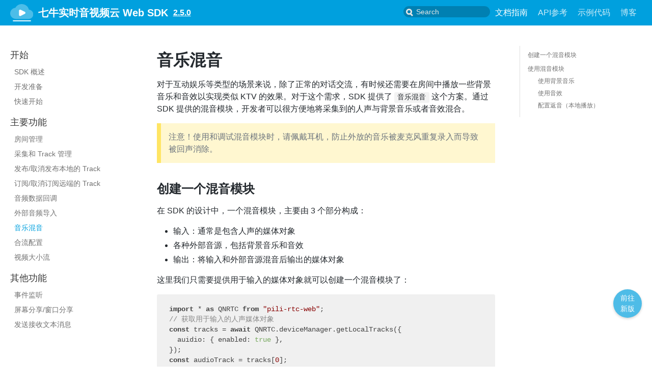

--- FILE ---
content_type: text/html
request_url: https://doc.qnsdk.com/rtn/web/docs/2.5.0/audio_mixing_track
body_size: 23492
content:
<!DOCTYPE html><html lang="en"><head><meta charSet="utf-8"><meta http-equiv="X-UA-Compatible" content="IE=edge"><title>音乐混音 · 七牛实时音视频云 Web SDK</title><meta name="viewport" content="width=device-width"><meta name="generator" content="Docusaurus"><meta name="description" content="&lt;p&gt;对于互动娱乐等类型的场景来说，除了正常的对话交流，有时候还需要在房间中播放一些背景音乐和音效以实现类似 KTV 的效果。对于这个需求，SDK 提供了 &lt;code&gt;音乐混音&lt;/code&gt; 这个方案。通过 SDK 提供的混音模块，开发者可以很方便地将采集到的人声与背景音乐或者音效混合。&lt;/p&gt;
"><meta name="docsearch:version" content="2.5.0"><meta name="docsearch:language" content="en"><meta property="og:title" content="音乐混音 · 七牛实时音视频云 Web SDK"><meta property="og:type" content="website"><meta property="og:url" content="https://doc.qnsdk.com/rtn/web/index.html"><meta property="og:description" content="&lt;p&gt;对于互动娱乐等类型的场景来说，除了正常的对话交流，有时候还需要在房间中播放一些背景音乐和音效以实现类似 KTV 的效果。对于这个需求，SDK 提供了 &lt;code&gt;音乐混音&lt;/code&gt; 这个方案。通过 SDK 提供的混音模块，开发者可以很方便地将采集到的人声与背景音乐或者音效混合。&lt;/p&gt;
"><meta name="twitter:card" content="summary"><link rel="shortcut icon" href="/rtn/web/img/favicon/favicon.ico"><link rel="stylesheet" href="https://cdn.jsdelivr.net/docsearch.js/1/docsearch.min.css"><link rel="stylesheet" href="//cdnjs.cloudflare.com/ajax/libs/highlight.js/9.12.0/styles/default.min.css"><link rel="alternate" type="application/atom+xml" href="https://doc.qnsdk.com/rtn/web/blog/atom.xml" title="七牛实时音视频云 Web SDK Blog ATOM Feed"><link rel="alternate" type="application/rss+xml" href="https://doc.qnsdk.com/rtn/web/blog/feed.xml" title="七牛实时音视频云 Web SDK Blog RSS Feed"><script type="text/javascript" src="https://buttons.github.io/buttons.js"></script><script src="https://unpkg.com/vanilla-back-to-top@7.1.14/dist/vanilla-back-to-top.min.js"></script><script>
        document.addEventListener('DOMContentLoaded', function() {
          addBackToTop(
            {"zIndex":100}
          )
        });
        </script><link rel="stylesheet" href="/rtn/web/css/main.css"></head><body class="sideNavVisible separateOnPageNav"><div class="fixedHeaderContainer"><div class="headerWrapper wrapper"><header><div class="logoBlock"><a href="/rtn/web/"><img class="logo" src="/rtn/web/img/rtn_white.svg" alt="七牛实时音视频云 Web SDK"><h2 class="headerTitleWithLogo">七牛实时音视频云 Web SDK</h2></a><div class="navSideMenu" style="width:300px"><div class="navSideMenu__list"><a class="navSideMenu__item" href="/rtn"><img class="navSideMenu__img" src="/rtn/web/img/rtn_white.svg" alt=""><p class="navSideMenu__title">RTN 文档</p></a><a class="navSideMenu__item" href="/rtn/android"><img class="navSideMenu__img" src="/rtn/web/img/android.svg" alt=""><p class="navSideMenu__title">Android SDK 文档</p></a><a class="navSideMenu__item" href="/rtn/ios"><img class="navSideMenu__img" src="/rtn/web/img/ios.svg" alt=""><p class="navSideMenu__title">iOS SDK 文档</p></a><a class="navSideMenu__item" href="/rtn/windows"><img class="navSideMenu__img" src="/rtn/web/img/windows.svg" alt=""><p class="navSideMenu__title">Windows SDK 文档</p></a><a class="navSideMenu__item" href="/rtn/wxapp"><img class="navSideMenu__img" src="/rtn/web/img/wechat.svg" alt=""><p class="navSideMenu__title">微信小程序文档</p></a></div></div></div><a href="/rtn/web/versions"><h3>2.5.0</h3></a><div class="navigationWrapper navigationSlider"><nav class="slidingNav"><ul class="nav-site nav-site-internal"><li class="navSearchWrapper reactNavSearchWrapper"><input type="text" id="search_input_react" placeholder="Search" title="Search"></li><li class="siteNavGroupActive"><a href="/rtn/web/docs/2.5.0/sdk_overview" target="_self">文档指南</a></li><li class=""><a href="/rtn/web/docs/2.5.0/api_modules" target="_self">API参考</a></li><li class=""><a href="https://github.com/pili-engineering/QNRTC-SampleCode-Video-Basic" target="_self">示例代码</a></li><li class=""><a href="/rtn/web/blog/" target="_self">博客</a></li></ul></nav></div></header></div></div><div class="navPusher"><div class="docMainWrapper wrapper"><div class="container docsNavContainer" id="docsNav"><nav class="toc"><div class="toggleNav"><section class="navWrapper wrapper"><div class="navBreadcrumb wrapper"><div class="navToggle" id="navToggler"><i></i></div><h2><i>›</i><span>主要功能</span></h2><div class="tocToggler" id="tocToggler"><i class="icon-toc"></i></div></div><div class="navGroups"><div class="navGroup"><h3 class="navGroupCategoryTitle">开始</h3><ul><li class="navListItem"><a class="navItem" href="/rtn/web/docs/2.5.0/sdk_overview">SDK 概述</a></li><li class="navListItem"><a class="navItem" href="/rtn/web/docs/2.5.0/import_sdk">开发准备</a></li><li class="navListItem"><a class="navItem" href="/rtn/web/docs/2.5.0/my_first_rtn_app_track">快速开始</a></li></ul></div><div class="navGroup"><h3 class="navGroupCategoryTitle">主要功能</h3><ul><li class="navListItem"><a class="navItem" href="/rtn/web/docs/2.5.0/joinroom_track">房间管理</a></li><li class="navListItem"><a class="navItem" href="/rtn/web/docs/2.5.0/get_local_tracks">采集和 Track 管理</a></li><li class="navListItem"><a class="navItem" href="/rtn/web/docs/2.5.0/pub_unpub_tracks">发布/取消发布本地的 Track</a></li><li class="navListItem"><a class="navItem" href="/rtn/web/docs/2.5.0/sub_unsub_tracks">订阅/取消订阅远端的 Track</a></li><li class="navListItem"><a class="navItem" href="/rtn/web/docs/2.5.0/audio_callback_track">音频数据回调</a></li><li class="navListItem"><a class="navItem" href="/rtn/web/docs/2.5.0/external_audio_track">外部音频导入</a></li><li class="navListItem navListItemActive"><a class="navItem" href="/rtn/web/docs/2.5.0/audio_mixing_track">音乐混音</a></li><li class="navListItem"><a class="navItem" href="/rtn/web/docs/2.5.0/merge_stream_track">合流配置</a></li><li class="navListItem"><a class="navItem" href="/rtn/web/docs/2.5.0/multi_stream">视频大小流</a></li></ul></div><div class="navGroup"><h3 class="navGroupCategoryTitle">其他功能</h3><ul><li class="navListItem"><a class="navItem" href="/rtn/web/docs/2.5.0/events">事件监听</a></li><li class="navListItem"><a class="navItem" href="/rtn/web/docs/2.5.0/screen_share">屏幕分享/窗口分享</a></li><li class="navListItem"><a class="navItem" href="/rtn/web/docs/2.5.0/send_receive_message">发送接收文本消息</a></li></ul></div></div></section></div><script>
            document.addEventListener('DOMContentLoaded', function() {
              createToggler('#navToggler', '#docsNav', 'docsSliderActive');
              createToggler('#tocToggler', 'body', 'tocActive');

              const headings = document.querySelector('.toc-headings');
              headings && headings.addEventListener('click', function(event) {
                if (event.target.tagName === 'A') {
                  document.body.classList.remove('tocActive');
                }
              }, false);

              function createToggler(togglerSelector, targetSelector, className) {
                var toggler = document.querySelector(togglerSelector);
                var target = document.querySelector(targetSelector);

                if (!toggler) {
                  return;
                }

                toggler.onclick = function(event) {
                  event.preventDefault();

                  target.classList.toggle(className);
                };
              }
            });
        </script></nav></div><div class="container mainContainer"><div class="wrapper"><div class="post"><header class="postHeader"><h1 class="postHeaderTitle">音乐混音</h1></header><article><div><span><p>对于互动娱乐等类型的场景来说，除了正常的对话交流，有时候还需要在房间中播放一些背景音乐和音效以实现类似 KTV 的效果。对于这个需求，SDK 提供了 <code>音乐混音</code> 这个方案。通过 SDK 提供的混音模块，开发者可以很方便地将采集到的人声与背景音乐或者音效混合。</p>
<blockquote>
<p>注意！使用和调试混音模块时，请佩戴耳机，防止外放的音乐被麦克风重复录入而导致被回声消除。</p>
</blockquote>
<h2><a class="anchor" aria-hidden="true" id="0"></a><a href="#0" aria-hidden="true" class="hash-link"><svg class="hash-link-icon" aria-hidden="true" height="16" version="1.1" viewBox="0 0 16 16" width="16"><path fill-rule="evenodd" d="M4 9h1v1H4c-1.5 0-3-1.69-3-3.5S2.55 3 4 3h4c1.45 0 3 1.69 3 3.5 0 1.41-.91 2.72-2 3.25V8.59c.58-.45 1-1.27 1-2.09C10 5.22 8.98 4 8 4H4c-.98 0-2 1.22-2 2.5S3 9 4 9zm9-3h-1v1h1c1 0 2 1.22 2 2.5S13.98 12 13 12H9c-.98 0-2-1.22-2-2.5 0-.83.42-1.64 1-2.09V6.25c-1.09.53-2 1.84-2 3.25C6 11.31 7.55 13 9 13h4c1.45 0 3-1.69 3-3.5S14.5 6 13 6z"></path></svg></a>创建一个混音模块</h2>
<p>在 SDK 的设计中，一个混音模块，主要由 3 个部分构成：</p>
<ul>
<li>输入：通常是包含人声的媒体对象</li>
<li>各种外部音源，包括背景音乐和音效</li>
<li>输出：将输入和外部音源混音后输出的媒体对象</li>
</ul>
<p>这里我们只需要提供用于输入的媒体对象就可以创建一个混音模块了：</p>
<pre><code class="hljs css language-javascript"><span class="hljs-keyword">import</span> * <span class="hljs-keyword">as</span> QNRTC <span class="hljs-keyword">from</span> <span class="hljs-string">"pili-rtc-web"</span>;
<span class="hljs-comment">// 获取用于输入的人声媒体对象</span>
<span class="hljs-keyword">const</span> tracks = <span class="hljs-keyword">await</span> QNRTC.deviceManager.getLocalTracks({
  <span class="hljs-attr">auidio</span>: { <span class="hljs-attr">enabled</span>: <span class="hljs-literal">true</span> },
});
<span class="hljs-keyword">const</span> audioTrack = tracks[<span class="hljs-number">0</span>];

<span class="hljs-comment">// 创建混音模块的函数被封装在 AudioUtils 下</span>
<span class="hljs-keyword">const</span> AudioUtils = QNRTC.AudioUtils;

<span class="hljs-comment">// 传入刚刚采集到的人声媒体对象，创建一个混音模块</span>
<span class="hljs-keyword">const</span> mixingManager = AudioUtils.createAudioMixingManagerFromTrack(track);
</code></pre>
<p>代码最后的 <code>mixingManager</code> 就是我们创建好的混音模块，关于 <a href="/rtn/web/docs/2.5.0/api_audio_utils">AudioUtils</a> 的细节可以点击蓝字查看其 API 文档。Track 模式下混音模块的类型是 <a href="/rtn/web/docs/2.5.0/api_track_mixing_manager">TrackMixingManager</a>，详细也可以参考其 API 文档。</p>
<h2><a class="anchor" aria-hidden="true" id="1"></a><a href="#1" aria-hidden="true" class="hash-link"><svg class="hash-link-icon" aria-hidden="true" height="16" version="1.1" viewBox="0 0 16 16" width="16"><path fill-rule="evenodd" d="M4 9h1v1H4c-1.5 0-3-1.69-3-3.5S2.55 3 4 3h4c1.45 0 3 1.69 3 3.5 0 1.41-.91 2.72-2 3.25V8.59c.58-.45 1-1.27 1-2.09C10 5.22 8.98 4 8 4H4c-.98 0-2 1.22-2 2.5S3 9 4 9zm9-3h-1v1h1c1 0 2 1.22 2 2.5S13.98 12 13 12H9c-.98 0-2-1.22-2-2.5 0-.83.42-1.64 1-2.09V6.25c-1.09.53-2 1.84-2 3.25C6 11.31 7.55 13 9 13h4c1.45 0 3-1.69 3-3.5S14.5 6 13 6z"></path></svg></a>使用混音模块</h2>
<p>就像上文说的，每一个混音模块对象有其对应的<code>输入</code>与<code>输出</code>，输入就是刚刚传入的人声媒体对象，输出就是混音输出后的媒体对象。分别可以通过以下方式访问：</p>
<pre><code class="hljs css language-javascript"><span class="hljs-comment">// 混音的输入</span>
<span class="hljs-keyword">const</span> inputTrack = mixingManager.source;

<span class="hljs-comment">// 混音的输出</span>
<span class="hljs-keyword">const</span> outputTrack = mixingManager.outputTrack;
</code></pre>
<blockquote>
<p>混音模块不会改动输入的原始音源（人声）对象，所以模块输出的 <a href="/rtn/web/docs/2.5.0/api_track">Track</a> 是一个独立于输入的新 <a href="/rtn/web/docs/2.5.0/api_track">Track</a> 对象。在 Track 模式下，输入和输出的 2 个 <a href="/rtn/web/docs/2.5.0/api_track">Track</a> 可以根据业务需要同时被使用（比如发布）。</p>
</blockquote>
<p>如果目前同时播放这 2 个 Track 的话，其实它们是完全一致的，因为我们还没有添加任何外部音源到这个混音模块中，下面我们将演示如何添加背景音乐和音效。</p>
<h3><a class="anchor" aria-hidden="true" id="1_0"></a><a href="#1_0" aria-hidden="true" class="hash-link"><svg class="hash-link-icon" aria-hidden="true" height="16" version="1.1" viewBox="0 0 16 16" width="16"><path fill-rule="evenodd" d="M4 9h1v1H4c-1.5 0-3-1.69-3-3.5S2.55 3 4 3h4c1.45 0 3 1.69 3 3.5 0 1.41-.91 2.72-2 3.25V8.59c.58-.45 1-1.27 1-2.09C10 5.22 8.98 4 8 4H4c-.98 0-2 1.22-2 2.5S3 9 4 9zm9-3h-1v1h1c1 0 2 1.22 2 2.5S13.98 12 13 12H9c-.98 0-2-1.22-2-2.5 0-.83.42-1.64 1-2.09V6.25c-1.09.53-2 1.84-2 3.25C6 11.31 7.55 13 9 13h4c1.45 0 3-1.69 3-3.5S14.5 6 13 6z"></path></svg></a>使用背景音乐</h3>
<p>通过如下代码使用背景音乐混音：</p>
<pre><code class="hljs css language-javascript"><span class="hljs-comment">// 配置背景音乐混音</span>
mixingManager.musicManager.setMusicOption({
  <span class="hljs-attr">loop</span>: <span class="hljs-literal">true</span>, <span class="hljs-comment">// 设置循环播放</span>
  <span class="hljs-attr">playbackVolume</span>: <span class="hljs-number">1</span>, <span class="hljs-comment">// 设置本地播放音量，1 代表原始音量</span>
  <span class="hljs-attr">remoteVolume</span>: <span class="hljs-number">0.4</span>, <span class="hljs-comment">// 设置远端播放音量</span>
});

<span class="hljs-comment">// 开始背景音乐混音</span>
<span class="hljs-keyword">await</span> mixingManager.musicManager.startMusicMixing(<span class="hljs-string">"http://pkeamo5ex.bkt.clouddn.com/alice.mp3"</span>);

<span class="hljs-comment">// 暂停背景音乐混音</span>
mixingManager.musicManager.pauseMusicMixing();
<span class="hljs-comment">// 恢复背景音乐混音</span>
mixingManager.musicManager.resumeMusicMixing();
<span class="hljs-comment">// 停止背景音乐混音</span>
mixingManager.musicManager.stopMusicMixing();
</code></pre>
<p>其中开始背景音乐混音的参数除了像示例中支持 <strong>在线音频地址</strong> 以外，还支持传入 <strong>本地文件</strong> 或者 <strong>音频 Buffer</strong>。关于如何获取本地文件对象，可以参考 <a href="/rtn/web/docs/2.5.0/external_audio_track#1">外部音频导入</a> 中的代码。</p>
<p>除了基本的播放/暂停/循环以外，SDK 还提供了背景音乐时长控制相关的接口：</p>
<pre><code class="hljs css language-javascript"><span class="hljs-comment">// 获取当前的播放时间</span>
<span class="hljs-keyword">const</span> currentTime = mixingManager.musicManager.getMusicCurrentTime();

<span class="hljs-comment">// 获取当前背景音乐的时长</span>
<span class="hljs-keyword">const</span> duration = mixingManager.musicManager.getMusicDuration();

<span class="hljs-comment">// 设置当前背景音乐的播放时间</span>
mixingManager.musicManager.setMusicCurrentTime(<span class="hljs-number">60</span>);
</code></pre>
<p>其中需要注意的是 <a href="/rtn/web/docs/2.5.0/api_track_mixing_manager#13_7">getMusicDuration</a> 这个接口，如果是在线的背景音乐，获取时长可能会有些延迟（网络原因）。具体可以点进蓝字里看 API 文档里的详细说明。</p>
<p>最后，很多场景下需要能跟踪当前背景音乐的播放状态以在 UI 层做一些展示（比如在线音频正在加载）。SDK 也提供了相应的事件来帮助您实现这个需求，详细可以参见 API 文档中的 <a href="/rtn/web/docs/2.5.0/api_track_mixing_manager#13_10_0">music-state-change</a>:</p>
<pre><code class="hljs css language-javascript">mixingManager.musicManager.on(<span class="hljs-string">"music-state-change"</span>, (curr, last) =&gt; {
  <span class="hljs-keyword">if</span> (curr === <span class="hljs-string">"loading"</span>) {
    <span class="hljs-built_in">console</span>.log(<span class="hljs-string">"now loading!"</span>);
  }
})
</code></pre>
<p>关于背景音乐详细的 API 说明可以参考 <a href="/rtn/web/docs/2.5.0/api_track_mixing_manager#13">AudioMusicManager</a></p>
<h3><a class="anchor" aria-hidden="true" id="1_1"></a><a href="#1_1" aria-hidden="true" class="hash-link"><svg class="hash-link-icon" aria-hidden="true" height="16" version="1.1" viewBox="0 0 16 16" width="16"><path fill-rule="evenodd" d="M4 9h1v1H4c-1.5 0-3-1.69-3-3.5S2.55 3 4 3h4c1.45 0 3 1.69 3 3.5 0 1.41-.91 2.72-2 3.25V8.59c.58-.45 1-1.27 1-2.09C10 5.22 8.98 4 8 4H4c-.98 0-2 1.22-2 2.5S3 9 4 9zm9-3h-1v1h1c1 0 2 1.22 2 2.5S13.98 12 13 12H9c-.98 0-2-1.22-2-2.5 0-.83.42-1.64 1-2.09V6.25c-1.09.53-2 1.84-2 3.25C6 11.31 7.55 13 9 13h4c1.45 0 3-1.69 3-3.5S14.5 6 13 6z"></path></svg></a>使用音效</h3>
<p>相对于背景音乐，音效不会有暂停恢复跳转这些播放流程控制的 API，而是增加了多音源管理方面的方法。在大部分场景中，背景音乐一般只有一个而音效却有很多个，所以在音效的管理上我们引入了 <code>key</code> 这个概念，具体可以参考下面的代码：</p>
<pre><code class="hljs css language-javascript"><span class="hljs-comment">// 添加一个音效</span>
<span class="hljs-comment">// 第一个参数和背景音乐一样，支持 在线音频地址、本地音乐文件、音频 Buffer</span>
<span class="hljs-comment">// 第二个参数指这个音频的 key ，每个音效在添加时需要指定一个 key</span>
<span class="hljs-keyword">await</span> mixingManager.effectManager.addEffectSource(
  <span class="hljs-string">"http://pkeamo5ex.bkt.clouddn.com/drum.mp3"</span>,
  <span class="hljs-string">"drum"</span>,
);


<span class="hljs-comment">// 传入之前指定的 key ，播放指定音效</span>
<span class="hljs-comment">// 第二个参数是指播放的音量，1 代表原始音量</span>
mixingManager.effectManager.playEffect(<span class="hljs-string">"drum"</span>, <span class="hljs-number">1.3</span>);

<span class="hljs-comment">// 删除指定的音效</span>
mixingManager.removeEffectSource(<span class="hljs-string">"drum"</span>);

<span class="hljs-comment">// 已经添加的音效列表</span>
<span class="hljs-keyword">const</span> myEffectList = mixingManager.effectList;
</code></pre>
<p>关于音效详细的 API 说明可以参考 <a href="/rtn/web/docs/2.5.0/api_track_mixing_manager#14">AudioEffectManager</a></p>
<h3><a class="anchor" aria-hidden="true" id="1_2"></a><a href="#1_2" aria-hidden="true" class="hash-link"><svg class="hash-link-icon" aria-hidden="true" height="16" version="1.1" viewBox="0 0 16 16" width="16"><path fill-rule="evenodd" d="M4 9h1v1H4c-1.5 0-3-1.69-3-3.5S2.55 3 4 3h4c1.45 0 3 1.69 3 3.5 0 1.41-.91 2.72-2 3.25V8.59c.58-.45 1-1.27 1-2.09C10 5.22 8.98 4 8 4H4c-.98 0-2 1.22-2 2.5S3 9 4 9zm9-3h-1v1h1c1 0 2 1.22 2 2.5S13.98 12 13 12H9c-.98 0-2-1.22-2-2.5 0-.83.42-1.64 1-2.09V6.25c-1.09.53-2 1.84-2 3.25C6 11.31 7.55 13 9 13h4c1.45 0 3-1.69 3-3.5S14.5 6 13 6z"></path></svg></a>配置返音（本地播放）</h3>
<p>为了上层控制的灵活性，输入音源（一般是人声）、背景音乐以及音效的返听都有独立接口来控制。默认情况下，背景音乐和音效的返听默认开启，输入音源的返听默认关闭。也就是开启混音后本地默认能听到背景音乐但是听不见原始的输入音源（人声）。</p>
<p>下面的代码展示了如何开启输入音源（人声）的返听</p>
<pre><code class="hljs css language-javascript"><span class="hljs-comment">// 打开输入音源的返听</span>
mixingManager.setSourcePlaybackState(<span class="hljs-literal">true</span>);
</code></pre>
<p>详细的配置 API 可以参考 <a href="/rtn/web/docs/2.5.0/api_track_mixing_manager">TrackMixingManager</a></p>
</span></div></article></div><div class="docs-prevnext"><a class="docs-prev button" href="/rtn/web/docs/2.5.0/external_audio_track"><span class="arrow-prev">← </span><span>外部音频导入</span></a><a class="docs-next button" href="/rtn/web/docs/2.5.0/merge_stream_track"><span>合流配置</span><span class="arrow-next"> →</span></a></div><div id="commento"></div></div></div><nav class="onPageNav"><ul class="toc-headings"><li><a href="#0">创建一个混音模块</a></li><li><a href="#1">使用混音模块</a><ul class="toc-headings"><li><a href="#1_0">使用背景音乐</a></li><li><a href="#1_1">使用音效</a></li><li><a href="#1_2">配置返音（本地播放）</a></li></ul></li></ul></nav></div><footer class="nav-footer" id="footer"><section class="sitemap"><a href="/rtn/web/" class="nav-home"><img src="/rtn/web/img/rtn.svg" alt="七牛实时音视频云 Web SDK" width="66" height="58"></a><div><h5>文档</h5><a href="/rtn/web/docs/sdk_overview.html">快速开始</a><a href="/rtn/web/docs/api_modules.html">API 参考</a></div><div><h5>其他平台</h5><a href="/rtn" target="_blank" rel="noreferrer noopener">QiniuRTN</a><a href="/rtn/ios" target="_blank" rel="noreferrer noopener">QiniuRTN iOS SDK</a><a href="/rtn/android" target="_blank" rel="noreferrer noopener">QiniuRTN Android SDK</a><a href="/rtn/windows" target="_blank" rel="noreferrer noopener">QiniuRTN Windows SDK</a><a href="/rtn/wxapp" target="_blank" rel="noreferrer noopener">QiniuRTN 微信小程序 SDK</a></div><div><h5>更多</h5><a href="/rtn/web/blog">博客</a><a href="https://github.com/pili-engineering/QNRTC-Web">GitHub</a><a class="github-button" href="https://github.com/pili-engineering/QNRTC-Web" data-icon="octicon-star" data-count-href="/pili-engineering/QNRTC-Web/stargazers" data-show-count="true" data-count-aria-label="# stargazers on GitHub" aria-label="Star this project on GitHub">Star</a><a href="https://demo-rtc.qnsdk.com" target="_blank" rel="noreferrer noopener">Demo</a></div></section><section class="copyright">Copyright © 2022 Qiniu Hermes Team</section></footer></div><script type="text/javascript" src="https://cdn.jsdelivr.net/docsearch.js/1/docsearch.min.js"></script><script>
                document.addEventListener('keyup', function(e) {
                  if (e.target !== document.body) {
                    return;
                  }
                  // keyCode for '/' (slash)
                  if (e.keyCode === 191) {
                    const search = document.getElementById('search_input_react');
                    search && search.focus();
                  }
                });
              </script><script>
              var search = docsearch({
                appId: 'JQUH8G3EWD',
                apiKey: 'b5f33de29dc8fab0471c48a84ccb2506',
                indexName: 'qnsdk_web',
                inputSelector: '#search_input_react',
                algoliaOptions: {"facetFilters":["version:2.5.0"]}
              });
            </script><script src="https://docs.qnsdk.com/old-rtc-doc-post-transform.js"></script></body></html>

--- FILE ---
content_type: image/svg+xml
request_url: https://doc.qnsdk.com/rtn/web/img/rtn.svg
body_size: 421
content:
<svg width="80" height="80" viewBox="0 0 80 80" xmlns="http://www.w3.org/2000/svg"><g fill="#1989FA" fill-rule="evenodd"><path d="M64.666 28.628C62.332 17.506 52.332 9 40 9c-9.67 0-18 5.237-22 13.09C7.666 23.392 0 31.572 0 41.717c0 10.794 9.002 19.628 20 19.628h43.33c9.336 0 16.67-7.2 16.67-16.363 0-8.503-7-15.7-15.334-16.355" fill-rule="nonzero" opacity=".3"/><rect x="9" y="66" width="63" height="4" rx="2"/><path d="M50.588 43.38L36.09 50.628a4 4 0 01-5.788-3.578V32.554a4 4 0 015.788-3.578l14.497 7.248a4 4 0 010 7.156z"/></g></svg>

--- FILE ---
content_type: image/svg+xml
request_url: https://doc.qnsdk.com/rtn/web/img/windows.svg
body_size: 148
content:
<svg xmlns="http://www.w3.org/2000/svg" viewBox="0 0 88 88"><path d="M0 12.402l35.687-4.86.016 34.423-35.67.203zm35.67 33.529l.028 34.453L.028 75.48.026 45.7zm4.326-39.025L87.314 0v41.527l-47.318.376zm47.33 39.349l-.012 41.34-47.318-6.678-.066-34.74z" fill="#00adef"/></svg>

--- FILE ---
content_type: text/javascript
request_url: https://docs.qnsdk.com/old-rtc-doc-post-transform.js
body_size: 385
content:
const goToNewDocContainer = document.createElement('div')
goToNewDocContainer.id = "go-to-new-doc-link"
goToNewDocContainer.style = `
  position: fixed;
  bottom: 96px;
  right: 20px;

  width: 56px;
  height: 56px;
  border-radius: 100px;
  z-index: 999;

  background-color: #02a0de;
  font-size: 14px;
  color: #fff;
  box-shadow: 0 2px 5px 0 rgb(0 0 0 / 26%);
  -webkit-box-shadow: 0 2px 5px 0 rgb(0 0 0 / 26%);
  user-select: none;
  opacity: 0.7;
`

const childgoToNewDocContainer = document.createElement('div')
childgoToNewDocContainer.style = `transform: translate(14px, 7px);
  font-family: -apple-system, BlinkMacSystemFont, Segoe UI, Helvetica, Arial, sans-serif;
  z-index: 1;`
goToNewDocContainer.appendChild(childgoToNewDocContainer)
const childLink = document.createElement('a')
childLink.href = 'https://developer.qiniu.com/rtc/8802/pd-overview'
childLink.style = `
  position: absolute;
  top: 0;
  bottom: 0;
  left: 0;
  right: 0;
  z-index: 888;
`
goToNewDocContainer.appendChild(childLink)

const gotoElement = document.createElement('div')
gotoElement.innerText = '前往'
gotoElement.style = `padding: 0;margin: 0;`
const newDocElement = document.createElement('div')
newDocElement.innerText = '新版'
newDocElement.style = `padding: 0;margin: 0;`

childgoToNewDocContainer.appendChild(gotoElement)
childgoToNewDocContainer.appendChild(newDocElement)

document.body.append(goToNewDocContainer)


--- FILE ---
content_type: image/svg+xml
request_url: https://doc.qnsdk.com/rtn/web/img/ios.svg
body_size: 878
content:
<svg viewBox="0 0 119 59" xmlns="http://www.w3.org/2000/svg"><path d="M1.219 58h9.726V16.594H1.22V58zm4.844-46.836c3.046 0 5.43-2.344 5.43-5.273 0-2.97-2.384-5.313-5.43-5.313C3.055.578.672 2.922.672 5.891c0 2.93 2.383 5.273 5.39 5.273zM43.33.695c-16.445 0-26.758 11.211-26.758 29.141S26.884 58.938 43.33 58.938c16.406 0 26.719-11.172 26.719-29.102S59.737.695 43.329.695zm0 8.594c10.039 0 16.445 7.969 16.445 20.547 0 12.539-6.407 20.508-16.445 20.508-10.078 0-16.445-7.969-16.445-20.508 0-12.578 6.367-20.547 16.445-20.547zM74.152 42.14c.43 10.39 8.945 16.797 21.914 16.797 13.633 0 22.227-6.719 22.227-17.422 0-8.399-4.844-13.125-16.29-15.742l-6.484-1.485c-6.914-1.64-9.765-3.828-9.765-7.578 0-4.687 4.297-7.812 10.664-7.812 6.445 0 10.859 3.164 11.328 8.437h9.609c-.234-9.922-8.437-16.64-20.859-16.64-12.266 0-20.977 6.757-20.977 16.757 0 8.047 4.922 13.047 15.312 15.43l7.305 1.72c7.11 1.679 10 4.022 10 8.085 0 4.688-4.727 8.047-11.523 8.047-6.875 0-12.07-3.398-12.695-8.594h-9.766z"/></svg>

--- FILE ---
content_type: image/svg+xml
request_url: https://doc.qnsdk.com/rtn/web/img/rtn_white.svg
body_size: 401
content:
<svg width="80" height="61" viewBox="0 0 80 61" xmlns="http://www.w3.org/2000/svg"><g fill="#FFF"><path d="M64.666 19.628C62.332 8.506 52.332 0 40 0c-9.67 0-18 5.237-22 13.09C7.666 14.392 0 22.572 0 32.717c0 10.794 9.002 19.628 20 19.628h43.33c9.336 0 16.67-7.2 16.67-16.363 0-8.503-7-15.7-15.334-16.355" opacity=".3"/><rect fill-opacity=".895" x="9" y="57" width="63" height="4" rx="2"/><path d="M50.588 34.38L36.09 41.628a4 4 0 01-5.788-3.578V23.554a4 4 0 015.788-3.578l14.497 7.248a4 4 0 010 7.156h.001z"/></g></svg>

--- FILE ---
content_type: image/svg+xml
request_url: https://doc.qnsdk.com/rtn/web/img/android.svg
body_size: 1512
content:
<svg xmlns="http://www.w3.org/2000/svg" viewBox="0 0 293.2 344.3"><path d="M265.6 107.1c-8.3 0-15.7 3.7-20.8 9.5v-5.9c0-31.6-17.4-59.6-43.9-75.9l11-19.8c2.7-4.9.9-11-3.9-13.7-4.9-2.7-11-.9-13.7 3.9l-11.5 20.7c-11.2-4.1-23.4-6.4-36.2-6.4s-25 2.3-36.2 6.4L99 5.2C96.3.3 90.1-1.4 85.3 1.3c-4.9 2.7-6.7 8.8-4 13.7l11 19.8c-26.4 16.4-43.9 44.3-43.9 75.9v5.9c-5.1-5.8-12.5-9.5-20.8-9.5-15.2 0-27.6 12.4-27.6 27.6v85c0 15.2 12.4 27.6 27.6 27.6 8.3 0 15.7-3.7 20.8-9.5v11.9c0 16.1 13.1 29.2 29.2 29.2H85v37.8c0 15.2 12.4 27.6 27.6 27.6s27.6-12.4 27.6-27.6v-37.8H153v37.8c0 15.2 12.4 27.6 27.6 27.6s27.6-12.4 27.6-27.6v-37.8h7.4c16.1 0 29.2-13.1 29.2-29.2v-11.9c5.1 5.8 12.5 9.5 20.8 9.5 15.2 0 27.6-12.4 27.6-27.6v-85c0-15.2-12.4-27.6-27.6-27.6z" fill="#fff"/><path d="M265.6 114.3c-11.2 0-20.4 9.2-20.4 20.4v85c0 11.2 9.2 20.4 20.4 20.4s20.4-9.2 20.4-20.4v-85c0-11.3-9.2-20.4-20.4-20.4zm-238 0c-11.2 0-20.4 9.2-20.4 20.4v85c0 11.2 9.2 20.4 20.4 20.4S48 230.9 48 219.7v-85c0-11.3-9.2-20.4-20.4-20.4zm210 3.5v131.9c0 12.2-9.8 22-22 22H201v45c0 11.2-9.2 20.4-20.4 20.4s-20.4-9.2-20.4-20.4v-45H133v45c0 11.2-9.2 20.4-20.4 20.4s-20.4-9.2-20.4-20.4v-45H77.6c-12.2 0-22-9.8-22-22V117.8h182zm-46.4-80.3l14.4-26c.8-1.4.3-3.2-1.1-3.9-.4-.2-.9-.4-1.4-.4-1 0-2 .5-2.5 1.5L186 34.9c-11.9-5.3-25.3-8.3-39.4-8.3-14.1 0-27.5 3-39.4 8.3L92.7 8.7c-.8-1.4-2.5-1.9-3.9-1.1-1.4.8-1.9 2.5-1.1 3.9l14.4 26c-27.7 14.4-46.3 41.7-46.4 73.1h182c-.1-31.4-18.8-58.7-46.5-73.1zm-86.6 39.8c-4.2 0-7.6-3.4-7.6-7.6s3.4-7.6 7.6-7.6 7.6 3.4 7.6 7.6-3.4 7.6-7.6 7.6zm84 0c-4.2 0-7.6-3.4-7.6-7.6s3.4-7.6 7.6-7.6 7.6 3.4 7.6 7.6-3.4 7.6-7.6 7.6z" fill="#77c159"/></svg>